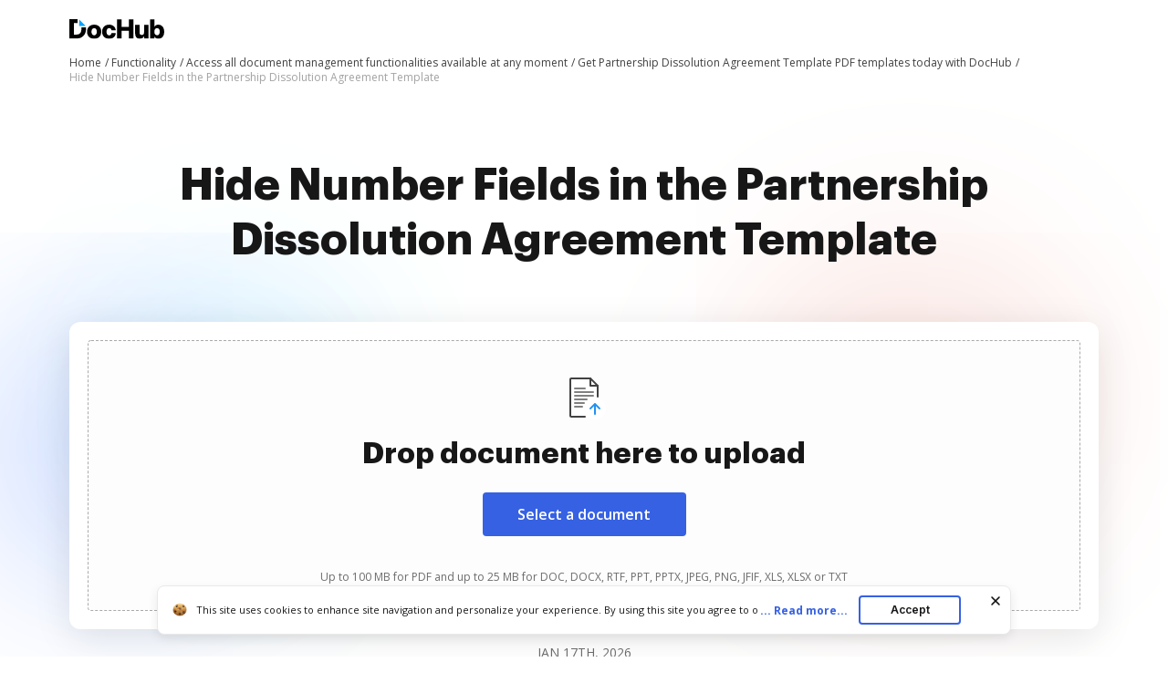

--- FILE ---
content_type: image/svg+xml
request_url: https://cdn.mrkhub.com/dochub-frontend/197/images/_pages/functionality/logos/google.svg
body_size: 481
content:
<svg width="32" height="34" viewBox="0 0 32 34" fill="none" xmlns="http://www.w3.org/2000/svg">
<path fill-rule="evenodd" clip-rule="evenodd" d="M32 16.911C32 15.5508 31.8911 14.5582 31.6553 13.5288H16.3265V19.6682H25.3242C25.1429 21.1939 24.1633 23.4916 21.9864 25.0356L21.9558 25.2412L26.8025 29.0457L27.1383 29.0797C30.2222 26.1937 32 21.9475 32 16.911" fill="#4285F4"/>
<path fill-rule="evenodd" clip-rule="evenodd" d="M16.3266 33.0868C20.7347 33.0868 24.4353 31.6162 27.1384 29.0797L21.9864 25.0356C20.6078 26.0098 18.7574 26.6899 16.3266 26.6899C12.0092 26.6899 8.34479 23.8041 7.03854 19.8153L6.84707 19.8318L1.80742 23.7838L1.74152 23.9695C4.4263 29.3736 9.94105 33.0868 16.3266 33.0868" fill="#34A853"/>
<path fill-rule="evenodd" clip-rule="evenodd" d="M7.03848 19.8154C6.69381 18.7861 6.49434 17.6831 6.49434 16.5435C6.49434 15.4037 6.69381 14.3009 7.02034 13.2715L7.01122 13.0523L1.90841 9.03674L1.74145 9.11721C0.634928 11.3598 0 13.8781 0 16.5435C0 19.2088 0.634928 21.727 1.74145 23.9696L7.03848 19.8154" fill="#FBBC05"/>
<path fill-rule="evenodd" clip-rule="evenodd" d="M16.3266 6.39677C19.3923 6.39677 21.4603 7.73862 22.6395 8.85998L27.2472 4.3013C24.4173 1.63597 20.7347 0 16.3266 0C9.94105 0 4.4263 3.71306 1.74152 9.11723L7.02041 13.2715C8.34479 9.28272 12.0092 6.39677 16.3266 6.39677" fill="#EB4335"/>
</svg>


--- FILE ---
content_type: text/plain
request_url: https://www.dochub.com/mtrcs/g/collect?v=2&tid=G-DESM002YVE&gtm=45je61e1v882947858z8866772548za20gzb866772548zd866772548&_p=1768610320320&gcs=G111&gcd=13t3t3t3t5l1&npa=0&dma=0&cid=174438491.1768610323&ecid=1470562343&ul=en-us%40posix&sr=1280x720&_fplc=0&ur=US-OH&frm=0&pscdl=noapi&_eu=AgAAAGA&sst.rnd=2021967327.1768610321&sst.tft=1768610320320&sst.lpc=24984623&sst.navt=n&sst.ude=0&sst.sw_exp=1&_s=1&tag_exp=103116026~103200004~104527907~104528500~104573694~104684208~104684211~105391252~115495940~115616985~115938466~115938468~115985661~117041587&dl=https%3A%2F%2Fwww.dochub.com%2Fen%2Ffunctionalities%2Fhide-number-fields-in-the-partnership-dissolution-agreement-template&sid=1768610323&sct=1&seg=0&dt=Easily%20Hide%20Number%20Fields%20in%20the%20Partnership%20Dissolution%20Agreement%20Template%20%7C%20DocHub&_tu=DA&en=page_view&_fv=1&_nsi=1&_ss=1&ep.exp_guest_id=ee0af7b758.1768610320&ep.user_agent=Mozilla%2F5.0%20(Macintosh%3B%20Intel%20Mac%20OS%20X%2010_15_7)%20AppleWebKit%2F537.36%20(KHTML%2C%20like%20Gecko)%20Chrome%2F131.0.0.0%20Safari%2F537.36%3B%20ClaudeBot%2F1.0%3B%20%2Bclaudebot%40anthropic.com)&ep.server_source=false&tfd=3778&richsstsse
body_size: -91
content:
event: message
data: {"send_pixel":["https://analytics.google.com/g/s/collect?dma=0&npa=0&gcs=G111&gcd=13t3t3t3t5l1&gtm=45j91e61e1v882947858z8866772548z99235464744za20gzb866772548zd866772548&tag_exp=103116026~103200004~104527907~104528500~104573694~104684208~104684211~105391252~115495940~115616985~115938466~115938468~115985661~117041587&_is_sw=0&_tu=DA&_gsid=DESM002YVEwNPWZdbKt0I3fx6OJVUoOQ"],"options":{}}

event: message
data: {"send_pixel":["https://stats.g.doubleclick.net/g/collect?v=2&dma=0&npa=0&gcs=G111&gcd=13t3t3t3t5l1&tid=G-DESM002YVE&cid=174438491.1768610323&gtm=45j91e61e1v882947858z8866772548z99235464744za20gzb866772548zd866772548&tag_exp=103116026~103200004~104527907~104528500~104573694~104684208~104684211~105391252~115495940~115616985~115938466~115938468~115985661~117041587&_is_sw=0&_tu=DA&aip=1"],"options":{}}

event: message
data: {"send_pixel":["${transport_url}/_/set_cookie?val=9AHIyYBxdWyRfFTjh3UHnA%2F5g5e4hASjWG6BpVYJa%2BpnHiJoK%2BjEJVMoGRaSys%2Fr4BFIAB4rNHILAFsbueDVZQ45jS8lnaokWQy0PAd9PiaGC6%2FjQ4Ohsq4811ers7epI7fbXQEYuIgxTHW0MhcuKShkQIexHqMN3ZapyTChj7a77y%2FA2CLemd1HO0lwJ%2BBtjp1x0fY%3D&path=${encoded_path}"]}

event: message
data: {"send_pixel":["https://c.bing.com/c.gif?Red3=BACID_350519&vid=d0e652a7faa0460daa139bc963ddaf4b"]}

event: message
data: {"response":{"status_code":200,"body":""}}



--- FILE ---
content_type: text/plain
request_url: https://www.dochub.com/mtrcs/g/collect?v=2&tid=G-DESM002YVE&gtm=45je61e1v882947858za20gzb866772548zd866772548&_p=1768610320320&gcs=G111&gcd=13t3t3t3t5l1&npa=0&dma=0&cid=174438491.1768610323&ecid=1470562343&ul=en-us%40posix&sr=1280x720&frm=0&pscdl=noapi&_fplc=0&ur=US-OH&_eu=AAgAAGQ&sst.rnd=2021967327.1768610321&sst.tft=1768610320320&sst.syn=1&sst.lpc=24984623&sst.navt=n&sst.ude=0&sst.sw_exp=1&_s=2&tag_exp=103116026~103200004~104527907~104528500~104573694~104684208~104684211~105391252~115495940~115616985~115938466~115938468~115985661~117041587&dl=https%3A%2F%2Fwww.dochub.com%2Fen%2Ffunctionalities%2Fhide-number-fields-in-the-partnership-dissolution-agreement-template&sid=1768610323&sct=1&seg=0&dt=Easily%20Hide%20Number%20Fields%20in%20the%20Partnership%20Dissolution%20Agreement%20Template%20%7C%20DocHub&_tu=DA&en=function_page&_c=1&ep.exp_guest_id=ee0af7b758.1768610320&ep.user_agent=Mozilla%2F5.0%20(Macintosh%3B%20Intel%20Mac%20OS%20X%2010_15_7)%20AppleWebKit%2F537.36%20(KHTML%2C%20like%20Gecko)%20Chrome%2F131.0.0.0%20Safari%2F537.36%3B%20ClaudeBot%2F1.0%3B%20%2Bclaudebot%40anthropic.com)&ep.server_source=false&_et=82&tfd=3882&richsstsse
body_size: -643
content:
event: message
data: {"send_pixel":["https://analytics.google.com/g/s/collect?dma=0&npa=0&gcs=G111&gcd=13t3t3t3t5l1&gtm=45j91e61e1v882947858z99235464744za20gzb866772548zd866772548&tag_exp=103116026~103200004~104527907~104528500~104573694~104684208~104684211~105391252~115495940~115616985~115938466~115938468~115985661~117041587&_is_sw=0&_tu=DA&_gsid=DESM002YVEpaXoFMLBZBVXK6_w7O0B2A"],"options":{}}

event: message
data: {"response":{"status_code":200,"body":""}}

